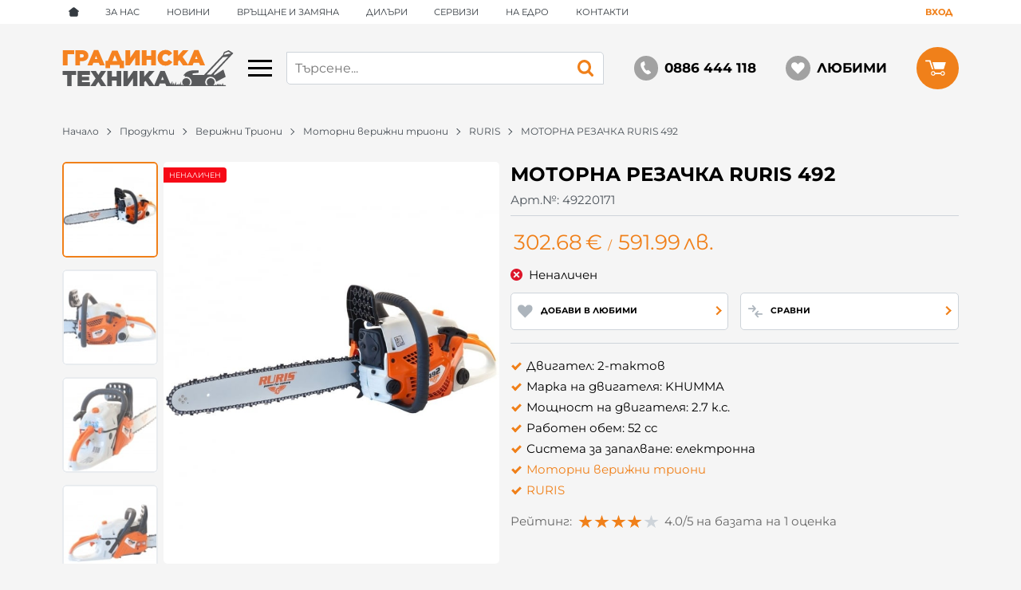

--- FILE ---
content_type: image/svg+xml
request_url: https://ruris.bg/resources/logo-ruris-new-04.svg
body_size: 3223
content:
<svg xmlns="http://www.w3.org/2000/svg" viewBox="0 0 388 85.1"><title>Logo Ruris-new</title><polygon points="1 58.43 11.08 58.43 11.08 83.87 21.39 83.87 21.39 58.43 31.47 58.43 31.47 49.27 1 49.27 1 58.43" style="fill:#58595b;fill-rule:evenodd"/><polygon points="44.77 70.62 60.9 70.62 60.9 62.27 44.77 62.27 44.77 58.19 62.58 58.19 62.58 49.27 34.55 49.27 34.55 83.87 62.81 83.87 62.81 74.95 44.77 74.95 44.77 70.62" style="fill:#58595b;fill-rule:evenodd"/><polygon points="99.16 49.27 87.48 49.27 81.76 58.29 76.08 49.27 64.16 49.27 75.54 66.28 63.68 83.87 75.36 83.87 81.56 74.17 87.72 83.87 99.64 83.87 87.78 66.18 99.16 49.27" style="fill:#58595b;fill-rule:evenodd"/><polygon points="122.97 61.84 112.02 61.84 112.02 49.27 101.7 49.27 101.7 83.87 112.02 83.87 112.02 71.1 122.97 71.1 122.97 83.87 133.28 83.87 133.28 49.27 122.97 49.27 122.97 61.84" style="fill:#58595b;fill-rule:evenodd"/><polygon points="148.45 67.07 148.45 49.27 138.23 49.27 138.23 83.87 147.68 83.87 159.93 66.06 159.93 83.87 170.14 83.87 170.14 49.27 160.69 49.27 148.45 67.07" style="fill:#58595b;fill-rule:evenodd"/><path d="M385.34,10.07c.5-.55,1.5-1.47.66-2.14l-9.18-5.87A2,2,0,0,0,375,2l-8.53,3.53a2.59,2.59,0,0,0-1.45,1.69l-1.83,5.26-42.7,45.83H294.89l0-2.52a.92.92,0,0,1,.64-1l12.58-1.53.14-5.67L295,47.8c-9.85.71-17.12,4.4-21,11.83h3.15v3.29a12.12,12.12,0,0,1,13,18.86H285.9a9.08,9.08,0,1,0-11.12,0H272l-1.25-2.72-1,2.72h-.49l-.46-1-.86-7.1v-.61L267,78l-.86,3.79-.61-1.1-.12-.37-1-2.45-1.47,1.84-1.22,2-.37-.73-.73-2.2-1,1.35-1.74,1.74h-.11l-1-8v-.37l-.86,2v.37l-.86,2.94-1,2.69-1-1.84-.86-3.67L251,78.45l-1,2.45-.61-2.2-.49-7-.49,2.08-1,2.32-.73,4.77-.61-2.32v-.49l-.49-2.94-1.5,3.7L231.56,49h-9.64l-14.08,33.3L195.43,64.25l13.19-15H196.24L185.41,62V49.27H175.09v34.6h10.31v-9l2.85-3.17,8.24,12.17h21.58l2.4-6h12.29l2.45,6h11.07l118.69,0,5.4,0L369,81.78l-4.82,0-.78-2.66v-.37l-.86-2v.37l-1.86,4.63h-.41l-1.52-1.52-1-1.35-.73,2.2-.34.68h-.06l-1.19-1.91L354,78.09l-1,2.45-.12.37-.52.94h-.12l-.39-1.74-.91-2c0,.2-.94,1.73-.94,1.93l-.41,1-.37.81h-.65l-.93-2.52L346.5,81.8l-2,0h-3.36a9.08,9.08,0,1,0-11.12,0H325.6a12.29,12.29,0,0,1,10-19.46A12.39,12.39,0,0,1,347.78,73.9c3.49-1.82,18.76-9.69,21.67-11.18-1.33-5.22-3.51-12.09-5.22-16.94-6.65,4.31-13.84,9-20.5,13.36A3.21,3.21,0,0,1,344,55C357.6,40.12,371.75,24.9,385.34,10.07ZM223.61,69.62l3.05-7.69,3,7.69Zm143.2-60.2c.28-.88.06-1,1-1.39,2.24-.9,4.46-1.82,6.71-2.69a1.74,1.74,0,0,1,1.93.23l4.2,2.8.87.58-15.57,3.33Zm-30.27,48.1H326.3L363.14,17.7l12-1.32Z" style="fill:#58595b;fill-rule:evenodd"/><path d="M308.11,1.43h-9.77l-14,33.2L272,16.77,285.33,1.67H272.68L262,14.27V1.67H251.48v34.8H262V27.41l2.74-3.05,8.2,12.11h21.7l2.4-6h12.15l2.45,6h11.29ZM300.25,22l2.9-7.32L306,22Z" style="fill:#f58220"/><path d="M55.21,5C52.6,2.78,49,1.67,44.63,1.67h-15v34.8H40.14v-9.6h4c4.44,0,8.08-1.11,10.84-3.3a11.37,11.37,0,0,0,4.21-9.4A11.41,11.41,0,0,0,55.21,5ZM47.48,17.32A5.32,5.32,0,0,1,44,18.38H40.14V10.7h3.77a5.67,5.67,0,0,1,3.59,1,3.36,3.36,0,0,1,1.19,2.82A3.45,3.45,0,0,1,47.48,17.32Z" style="fill:#f58220"/><polygon points="1.5 36.47 12.01 36.47 12.01 11.03 26.89 11.03 26.89 1.67 1.5 1.67 1.5 36.47" style="fill:#f58220"/><polygon points="153.47 19.25 153.47 1.67 143.05 1.67 143.05 36.47 152.65 36.47 164.75 18.89 164.75 36.47 175.16 36.47 175.16 1.67 165.56 1.67 153.47 19.25" style="fill:#f58220"/><path d="M71.75,1.43l-14.81,35H68l2.4-6H82.59l2.45,6H96.33l-14.81-35ZM73.66,22l2.9-7.32L79.43,22Z" style="fill:#f58220"/><polygon points="201.18 14.25 190.43 14.25 190.43 1.67 179.91 1.67 179.91 36.47 190.43 36.47 190.43 23.7 201.18 23.7 201.18 36.47 211.69 36.47 211.69 1.67 201.18 1.67 201.18 14.25" style="fill:#f58220"/><path d="M240.63,23.58a13.2,13.2,0,0,1-3.25,2.92,7.45,7.45,0,0,1-3.87.95,6.69,6.69,0,0,1-5.31-2.36,8.81,8.81,0,0,1-2.11-6,8.84,8.84,0,0,1,2.11-6,6.67,6.67,0,0,1,5.31-2.39,8.61,8.61,0,0,1,6.92,3.66l.37.46,7.74-6-.34-.47A17.11,17.11,0,0,0,233.6,1a17.86,17.86,0,0,0-13.07,5.21,17.5,17.5,0,0,0-5.24,12.86,17.65,17.65,0,0,0,17.93,18.07,18.14,18.14,0,0,0,9-2.07,20.38,20.38,0,0,0,6.33-5.76l.36-.49-8-5.67Z" style="fill:#f58220"/><path d="M125.16,2.76l-12.42,0-9.67,23.16H98V43h10V35.42h22V43h9.77V25.83h-4.63ZM113.63,26.49,118.88,13l5.44,13.53Z" style="fill:#f58220"/></svg>